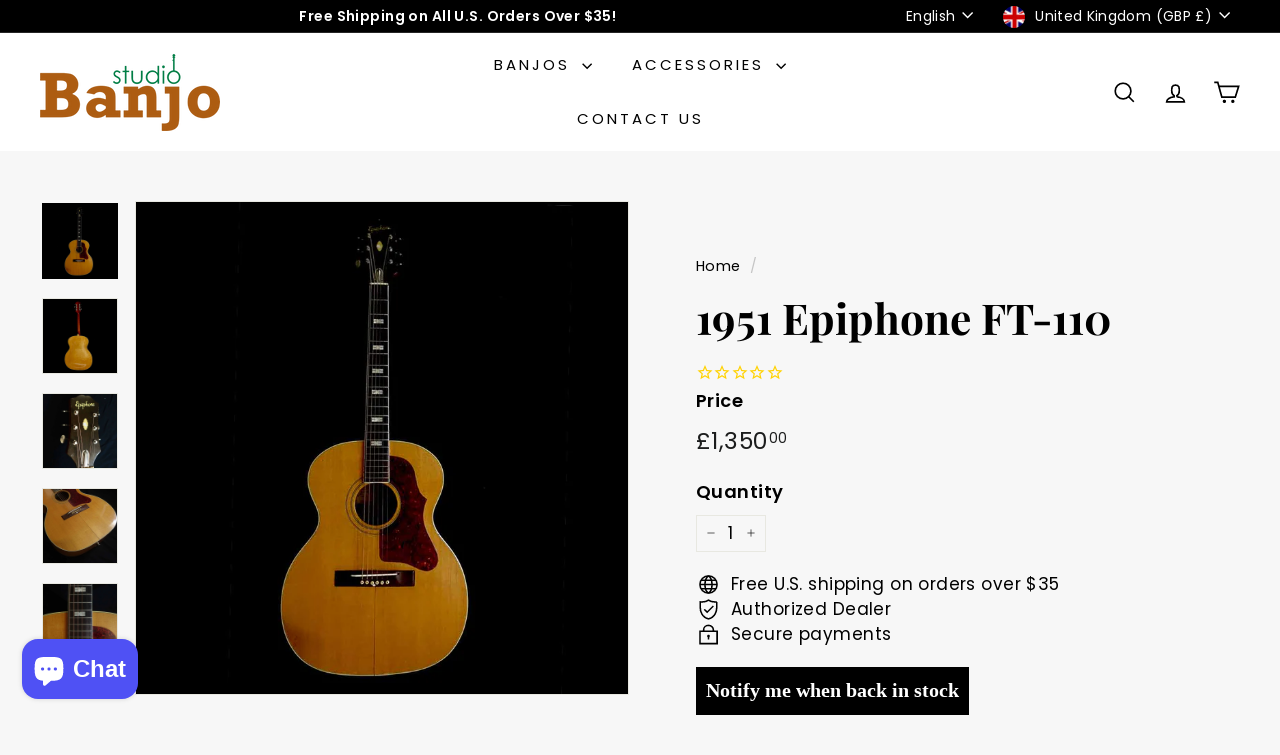

--- FILE ---
content_type: application/javascript; charset=utf-8
request_url: https://cdn.seguno.com/banners/2049822/price-rules/1419295883512.js?
body_size: -99
content:
document.dispatchEvent(new CustomEvent('__seguno-PRICE-RULE-CONFIG', { detail: {"id":"1419295883512","type":"percentage","amount":20.0,"subtotalMinimum":null,"shippingMaximum":null,"quantityMinimum":null,"oncePerCustomer":false,"startsAt":"2025-09-01T22:09:27.000+00:00","endsAt":"2025-09-30T17:00:00.000+00:00","products":[{"id":"3909446785","productId":"3909446785","name":"Deering Artisan Goodtime Two 5-String Banjo","variantName":null,"type":"product","handle":"artisan-goodtime-two-5-string-banjo","image":"https://cdn.shopify.com/s/files/1/0204/9822/products/deering-artisan-goodtime-two-5-string-banjo-deering-5-string-banjos-ag-2-37527526703352.jpg?v=1655480375"}],"entitlements":[{"id":"3909446785","type":"product"}]} }));

--- FILE ---
content_type: text/javascript; charset=utf-8
request_url: https://www.banjostudio.com/en-gb/products/1951-epiphone-ft-110.js
body_size: 957
content:
{"id":5742173159576,"title":"1951 Epiphone FT-110","handle":"1951-epiphone-ft-110","description":"This is a 1951 Epiphone FT-110 acoustic guitar that was owned by well known country music songwriter and artist Winston Moore - aka Slim Willet. It is a maple arched back Epiphone with the serial number 62327.","published_at":"2020-09-08T06:46:28-06:00","created_at":"2020-09-08T06:46:23-06:00","vendor":"Epiphone","type":"Guitars","tags":["Maple","Used","Vintage"],"price":135000,"price_min":135000,"price_max":135000,"available":false,"price_varies":false,"compare_at_price":null,"compare_at_price_min":0,"compare_at_price_max":0,"compare_at_price_varies":false,"variants":[{"id":36203190157464,"title":"Default Title","option1":"Default Title","option2":null,"option3":null,"sku":"EPI-FT-110","requires_shipping":true,"taxable":true,"featured_image":null,"available":false,"name":"1951 Epiphone FT-110","public_title":null,"options":["Default Title"],"price":135000,"weight":0,"compare_at_price":null,"inventory_quantity":0,"inventory_management":"shopify","inventory_policy":"deny","barcode":"","requires_selling_plan":false,"selling_plan_allocations":[]}],"images":["\/\/cdn.shopify.com\/s\/files\/1\/0204\/9822\/products\/1951-epiphone-ft-110-epiphone-guitars-epi-ft-110-19276008030360.jpg?v=1646379917","\/\/cdn.shopify.com\/s\/files\/1\/0204\/9822\/products\/1951-epiphone-ft-110-epiphone-guitars-epi-ft-110-19276008456344.jpg?v=1646379936","\/\/cdn.shopify.com\/s\/files\/1\/0204\/9822\/products\/1951-epiphone-ft-110-epiphone-guitars-epi-ft-110-19276010225816.jpg?v=1646380101","\/\/cdn.shopify.com\/s\/files\/1\/0204\/9822\/products\/1951-epiphone-ft-110-epiphone-guitars-epi-ft-110-19276009013400.jpg?v=1646379752","\/\/cdn.shopify.com\/s\/files\/1\/0204\/9822\/products\/1951-epiphone-ft-110-epiphone-guitars-epi-ft-110-19276008095896.jpg?v=1646379755","\/\/cdn.shopify.com\/s\/files\/1\/0204\/9822\/products\/1951-epiphone-ft-110-epiphone-guitars-epi-ft-110-19276008751256.jpg?v=1646379750","\/\/cdn.shopify.com\/s\/files\/1\/0204\/9822\/products\/1951-epiphone-ft-110-epiphone-guitars-epi-ft-110-19276010193048.jpg?v=1646380105","\/\/cdn.shopify.com\/s\/files\/1\/0204\/9822\/products\/1951-epiphone-ft-110-epiphone-guitars-epi-ft-110-19276008652952.jpg?v=1646380109","\/\/cdn.shopify.com\/s\/files\/1\/0204\/9822\/products\/1951-epiphone-ft-110-epiphone-guitars-epi-ft-110-19276008128664.jpg?v=1646380103","\/\/cdn.shopify.com\/s\/files\/1\/0204\/9822\/products\/1951-epiphone-ft-110-epiphone-guitars-epi-ft-110-19276008587416.jpg?v=1646379746","\/\/cdn.shopify.com\/s\/files\/1\/0204\/9822\/products\/1951-epiphone-ft-110-epiphone-guitars-epi-ft-110-19276008063128.jpg?v=1646379743","\/\/cdn.shopify.com\/s\/files\/1\/0204\/9822\/products\/1951-epiphone-ft-110-epiphone-guitars-epi-ft-110-19276010061976.jpg?v=1646379932","\/\/cdn.shopify.com\/s\/files\/1\/0204\/9822\/products\/1951-epiphone-ft-110-epiphone-guitars-epi-ft-110-19276008521880.jpg?v=1646379572","\/\/cdn.shopify.com\/s\/files\/1\/0204\/9822\/products\/1951-epiphone-ft-110-epiphone-guitars-epi-ft-110-19276008685720.jpg?v=1646379741","\/\/cdn.shopify.com\/s\/files\/1\/0204\/9822\/products\/1951-epiphone-ft-110-epiphone-guitars-epi-ft-110-19276008882328.jpg?v=1646380096","\/\/cdn.shopify.com\/s\/files\/1\/0204\/9822\/products\/1951-epiphone-ft-110-epiphone-guitars-epi-ft-110-19276009472152.jpg?v=1646379737","\/\/cdn.shopify.com\/s\/files\/1\/0204\/9822\/products\/1951-epiphone-ft-110-epiphone-guitars-epi-ft-110-19276009603224.jpg?v=1646379575","\/\/cdn.shopify.com\/s\/files\/1\/0204\/9822\/products\/1951-epiphone-ft-110-epiphone-guitars-epi-ft-110-19276008947864.jpg?v=1646379920","\/\/cdn.shopify.com\/s\/files\/1\/0204\/9822\/products\/1951-epiphone-ft-110-epiphone-guitars-epi-ft-110-19276008325272.jpg?v=1646379924","\/\/cdn.shopify.com\/s\/files\/1\/0204\/9822\/products\/1951-epiphone-ft-110-epiphone-guitars-epi-ft-110-19276008718488.jpg?v=1646379930","\/\/cdn.shopify.com\/s\/files\/1\/0204\/9822\/products\/1951-epiphone-ft-110-epiphone-guitars-epi-ft-110-19276008620184.jpg?v=1646379926"],"featured_image":"\/\/cdn.shopify.com\/s\/files\/1\/0204\/9822\/products\/1951-epiphone-ft-110-epiphone-guitars-epi-ft-110-19276008030360.jpg?v=1646379917","options":[{"name":"Title","position":1,"values":["Default Title"]}],"url":"\/en-gb\/products\/1951-epiphone-ft-110","media":[{"alt":"1951 Epiphone FT-110 Epiphone Guitars","id":11451590639768,"position":1,"preview_image":{"aspect_ratio":1.0,"height":1000,"width":1000,"src":"https:\/\/cdn.shopify.com\/s\/files\/1\/0204\/9822\/products\/1951-epiphone-ft-110-epiphone-guitars-epi-ft-110-19276008030360.jpg?v=1646379917"},"aspect_ratio":1.0,"height":1000,"media_type":"image","src":"https:\/\/cdn.shopify.com\/s\/files\/1\/0204\/9822\/products\/1951-epiphone-ft-110-epiphone-guitars-epi-ft-110-19276008030360.jpg?v=1646379917","width":1000},{"alt":"1951 Epiphone FT-110 Epiphone Guitars","id":11451568554136,"position":2,"preview_image":{"aspect_ratio":1.0,"height":1000,"width":1000,"src":"https:\/\/cdn.shopify.com\/s\/files\/1\/0204\/9822\/products\/1951-epiphone-ft-110-epiphone-guitars-epi-ft-110-19276008456344.jpg?v=1646379936"},"aspect_ratio":1.0,"height":1000,"media_type":"image","src":"https:\/\/cdn.shopify.com\/s\/files\/1\/0204\/9822\/products\/1951-epiphone-ft-110-epiphone-guitars-epi-ft-110-19276008456344.jpg?v=1646379936","width":1000},{"alt":"1951 Epiphone FT-110 Epiphone Guitars","id":11451578187928,"position":3,"preview_image":{"aspect_ratio":1.0,"height":1000,"width":1000,"src":"https:\/\/cdn.shopify.com\/s\/files\/1\/0204\/9822\/products\/1951-epiphone-ft-110-epiphone-guitars-epi-ft-110-19276010225816.jpg?v=1646380101"},"aspect_ratio":1.0,"height":1000,"media_type":"image","src":"https:\/\/cdn.shopify.com\/s\/files\/1\/0204\/9822\/products\/1951-epiphone-ft-110-epiphone-guitars-epi-ft-110-19276010225816.jpg?v=1646380101","width":1000},{"alt":"1951 Epiphone FT-110 Epiphone Guitars","id":11451546239128,"position":4,"preview_image":{"aspect_ratio":1.0,"height":1000,"width":1000,"src":"https:\/\/cdn.shopify.com\/s\/files\/1\/0204\/9822\/products\/1951-epiphone-ft-110-epiphone-guitars-epi-ft-110-19276009013400.jpg?v=1646379752"},"aspect_ratio":1.0,"height":1000,"media_type":"image","src":"https:\/\/cdn.shopify.com\/s\/files\/1\/0204\/9822\/products\/1951-epiphone-ft-110-epiphone-guitars-epi-ft-110-19276009013400.jpg?v=1646379752","width":1000},{"alt":"1951 Epiphone FT-110 Epiphone Guitars","id":11451555053720,"position":5,"preview_image":{"aspect_ratio":1.0,"height":1000,"width":1000,"src":"https:\/\/cdn.shopify.com\/s\/files\/1\/0204\/9822\/products\/1951-epiphone-ft-110-epiphone-guitars-epi-ft-110-19276008095896.jpg?v=1646379755"},"aspect_ratio":1.0,"height":1000,"media_type":"image","src":"https:\/\/cdn.shopify.com\/s\/files\/1\/0204\/9822\/products\/1951-epiphone-ft-110-epiphone-guitars-epi-ft-110-19276008095896.jpg?v=1646379755","width":1000},{"alt":"1951 Epiphone FT-110 Epiphone Guitars","id":11451536572568,"position":6,"preview_image":{"aspect_ratio":1.0,"height":1000,"width":1000,"src":"https:\/\/cdn.shopify.com\/s\/files\/1\/0204\/9822\/products\/1951-epiphone-ft-110-epiphone-guitars-epi-ft-110-19276008751256.jpg?v=1646379750"},"aspect_ratio":1.0,"height":1000,"media_type":"image","src":"https:\/\/cdn.shopify.com\/s\/files\/1\/0204\/9822\/products\/1951-epiphone-ft-110-epiphone-guitars-epi-ft-110-19276008751256.jpg?v=1646379750","width":1000},{"alt":"1951 Epiphone FT-110 Epiphone Guitars","id":11451510161560,"position":7,"preview_image":{"aspect_ratio":1.0,"height":1000,"width":1000,"src":"https:\/\/cdn.shopify.com\/s\/files\/1\/0204\/9822\/products\/1951-epiphone-ft-110-epiphone-guitars-epi-ft-110-19276010193048.jpg?v=1646380105"},"aspect_ratio":1.0,"height":1000,"media_type":"image","src":"https:\/\/cdn.shopify.com\/s\/files\/1\/0204\/9822\/products\/1951-epiphone-ft-110-epiphone-guitars-epi-ft-110-19276010193048.jpg?v=1646380105","width":1000},{"alt":"1951 Epiphone FT-110 Epiphone Guitars","id":11451519697048,"position":8,"preview_image":{"aspect_ratio":1.0,"height":1000,"width":1000,"src":"https:\/\/cdn.shopify.com\/s\/files\/1\/0204\/9822\/products\/1951-epiphone-ft-110-epiphone-guitars-epi-ft-110-19276008652952.jpg?v=1646380109"},"aspect_ratio":1.0,"height":1000,"media_type":"image","src":"https:\/\/cdn.shopify.com\/s\/files\/1\/0204\/9822\/products\/1951-epiphone-ft-110-epiphone-guitars-epi-ft-110-19276008652952.jpg?v=1646380109","width":1000},{"alt":"1951 Epiphone FT-110 Epiphone Guitars","id":11451500003480,"position":9,"preview_image":{"aspect_ratio":1.0,"height":1000,"width":1000,"src":"https:\/\/cdn.shopify.com\/s\/files\/1\/0204\/9822\/products\/1951-epiphone-ft-110-epiphone-guitars-epi-ft-110-19276008128664.jpg?v=1646380103"},"aspect_ratio":1.0,"height":1000,"media_type":"image","src":"https:\/\/cdn.shopify.com\/s\/files\/1\/0204\/9822\/products\/1951-epiphone-ft-110-epiphone-guitars-epi-ft-110-19276008128664.jpg?v=1646380103","width":1000},{"alt":"1951 Epiphone FT-110 Epiphone Guitars","id":11451485618328,"position":10,"preview_image":{"aspect_ratio":1.0,"height":1000,"width":1000,"src":"https:\/\/cdn.shopify.com\/s\/files\/1\/0204\/9822\/products\/1951-epiphone-ft-110-epiphone-guitars-epi-ft-110-19276008587416.jpg?v=1646379746"},"aspect_ratio":1.0,"height":1000,"media_type":"image","src":"https:\/\/cdn.shopify.com\/s\/files\/1\/0204\/9822\/products\/1951-epiphone-ft-110-epiphone-guitars-epi-ft-110-19276008587416.jpg?v=1646379746","width":1000},{"alt":"1951 Epiphone FT-110 Epiphone Guitars","id":11451463499928,"position":11,"preview_image":{"aspect_ratio":1.0,"height":1000,"width":1000,"src":"https:\/\/cdn.shopify.com\/s\/files\/1\/0204\/9822\/products\/1951-epiphone-ft-110-epiphone-guitars-epi-ft-110-19276008063128.jpg?v=1646379743"},"aspect_ratio":1.0,"height":1000,"media_type":"image","src":"https:\/\/cdn.shopify.com\/s\/files\/1\/0204\/9822\/products\/1951-epiphone-ft-110-epiphone-guitars-epi-ft-110-19276008063128.jpg?v=1646379743","width":1000},{"alt":"1951 Epiphone FT-110 Epiphone Guitars","id":11451475853464,"position":12,"preview_image":{"aspect_ratio":1.0,"height":1000,"width":1000,"src":"https:\/\/cdn.shopify.com\/s\/files\/1\/0204\/9822\/products\/1951-epiphone-ft-110-epiphone-guitars-epi-ft-110-19276010061976.jpg?v=1646379932"},"aspect_ratio":1.0,"height":1000,"media_type":"image","src":"https:\/\/cdn.shopify.com\/s\/files\/1\/0204\/9822\/products\/1951-epiphone-ft-110-epiphone-guitars-epi-ft-110-19276010061976.jpg?v=1646379932","width":1000},{"alt":"1951 Epiphone FT-110 Epiphone Guitars","id":11451429355672,"position":13,"preview_image":{"aspect_ratio":1.0,"height":1000,"width":1000,"src":"https:\/\/cdn.shopify.com\/s\/files\/1\/0204\/9822\/products\/1951-epiphone-ft-110-epiphone-guitars-epi-ft-110-19276008521880.jpg?v=1646379572"},"aspect_ratio":1.0,"height":1000,"media_type":"image","src":"https:\/\/cdn.shopify.com\/s\/files\/1\/0204\/9822\/products\/1951-epiphone-ft-110-epiphone-guitars-epi-ft-110-19276008521880.jpg?v=1646379572","width":1000},{"alt":"1951 Epiphone FT-110 Epiphone Guitars","id":11451447476376,"position":14,"preview_image":{"aspect_ratio":1.0,"height":1000,"width":1000,"src":"https:\/\/cdn.shopify.com\/s\/files\/1\/0204\/9822\/products\/1951-epiphone-ft-110-epiphone-guitars-epi-ft-110-19276008685720.jpg?v=1646379741"},"aspect_ratio":1.0,"height":1000,"media_type":"image","src":"https:\/\/cdn.shopify.com\/s\/files\/1\/0204\/9822\/products\/1951-epiphone-ft-110-epiphone-guitars-epi-ft-110-19276008685720.jpg?v=1646379741","width":1000},{"alt":"1951 Epiphone FT-110 Epiphone Guitars","id":11451438235800,"position":15,"preview_image":{"aspect_ratio":1.0,"height":1000,"width":1000,"src":"https:\/\/cdn.shopify.com\/s\/files\/1\/0204\/9822\/products\/1951-epiphone-ft-110-epiphone-guitars-epi-ft-110-19276008882328.jpg?v=1646380096"},"aspect_ratio":1.0,"height":1000,"media_type":"image","src":"https:\/\/cdn.shopify.com\/s\/files\/1\/0204\/9822\/products\/1951-epiphone-ft-110-epiphone-guitars-epi-ft-110-19276008882328.jpg?v=1646380096","width":1000},{"alt":"1951 Epiphone FT-110 Epiphone Guitars","id":11451391639704,"position":16,"preview_image":{"aspect_ratio":1.0,"height":1000,"width":1000,"src":"https:\/\/cdn.shopify.com\/s\/files\/1\/0204\/9822\/products\/1951-epiphone-ft-110-epiphone-guitars-epi-ft-110-19276009472152.jpg?v=1646379737"},"aspect_ratio":1.0,"height":1000,"media_type":"image","src":"https:\/\/cdn.shopify.com\/s\/files\/1\/0204\/9822\/products\/1951-epiphone-ft-110-epiphone-guitars-epi-ft-110-19276009472152.jpg?v=1646379737","width":1000},{"alt":"1951 Epiphone FT-110 Epiphone Guitars","id":11451401699480,"position":17,"preview_image":{"aspect_ratio":1.0,"height":1000,"width":1000,"src":"https:\/\/cdn.shopify.com\/s\/files\/1\/0204\/9822\/products\/1951-epiphone-ft-110-epiphone-guitars-epi-ft-110-19276009603224.jpg?v=1646379575"},"aspect_ratio":1.0,"height":1000,"media_type":"image","src":"https:\/\/cdn.shopify.com\/s\/files\/1\/0204\/9822\/products\/1951-epiphone-ft-110-epiphone-guitars-epi-ft-110-19276009603224.jpg?v=1646379575","width":1000},{"alt":"1951 Epiphone FT-110 Epiphone Guitars","id":11451411464344,"position":18,"preview_image":{"aspect_ratio":1.0,"height":1000,"width":1000,"src":"https:\/\/cdn.shopify.com\/s\/files\/1\/0204\/9822\/products\/1951-epiphone-ft-110-epiphone-guitars-epi-ft-110-19276008947864.jpg?v=1646379920"},"aspect_ratio":1.0,"height":1000,"media_type":"image","src":"https:\/\/cdn.shopify.com\/s\/files\/1\/0204\/9822\/products\/1951-epiphone-ft-110-epiphone-guitars-epi-ft-110-19276008947864.jpg?v=1646379920","width":1000},{"alt":"1951 Epiphone FT-110 Epiphone Guitars","id":11451362345112,"position":19,"preview_image":{"aspect_ratio":1.0,"height":1000,"width":1000,"src":"https:\/\/cdn.shopify.com\/s\/files\/1\/0204\/9822\/products\/1951-epiphone-ft-110-epiphone-guitars-epi-ft-110-19276008325272.jpg?v=1646379924"},"aspect_ratio":1.0,"height":1000,"media_type":"image","src":"https:\/\/cdn.shopify.com\/s\/files\/1\/0204\/9822\/products\/1951-epiphone-ft-110-epiphone-guitars-epi-ft-110-19276008325272.jpg?v=1646379924","width":1000},{"alt":"1951 Epiphone FT-110 Epiphone Guitars","id":11451377582232,"position":20,"preview_image":{"aspect_ratio":1.0,"height":1000,"width":1000,"src":"https:\/\/cdn.shopify.com\/s\/files\/1\/0204\/9822\/products\/1951-epiphone-ft-110-epiphone-guitars-epi-ft-110-19276008718488.jpg?v=1646379930"},"aspect_ratio":1.0,"height":1000,"media_type":"image","src":"https:\/\/cdn.shopify.com\/s\/files\/1\/0204\/9822\/products\/1951-epiphone-ft-110-epiphone-guitars-epi-ft-110-19276008718488.jpg?v=1646379930","width":1000},{"alt":"1951 Epiphone FT-110 Epiphone Guitars","id":11451369685144,"position":21,"preview_image":{"aspect_ratio":1.0,"height":1000,"width":1000,"src":"https:\/\/cdn.shopify.com\/s\/files\/1\/0204\/9822\/products\/1951-epiphone-ft-110-epiphone-guitars-epi-ft-110-19276008620184.jpg?v=1646379926"},"aspect_ratio":1.0,"height":1000,"media_type":"image","src":"https:\/\/cdn.shopify.com\/s\/files\/1\/0204\/9822\/products\/1951-epiphone-ft-110-epiphone-guitars-epi-ft-110-19276008620184.jpg?v=1646379926","width":1000}],"requires_selling_plan":false,"selling_plan_groups":[]}